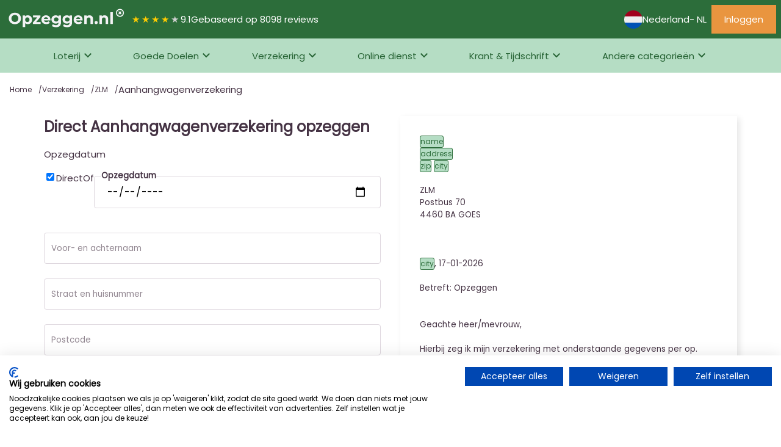

--- FILE ---
content_type: text/html; charset=utf-8
request_url: https://www.opzeggen.nl/opzeggen/verzekering/zlm/aanhangwagenverzekering
body_size: 49550
content:
<html lang='nl'>
<head>
<meta content='text/html; charset=UTF-8' http-equiv='Content-Type'>
<meta content='width=device-width,initial-scale=1' name='viewport'>
<meta content='IE=edge' http-equiv='X-UA-Compatible'>
<link href='/pwa/manifest_opzeggen-nl.json' rel='manifest'>
<meta content='#2c6d3a' name='theme-color'>
<meta content='black-translucent' name='apple-mobile-web-app-status-bar-style'>
<link href='/assets/favicon-48x48-26dea7605477fbba1af5921dbe1381c0dec5eab57e170cfd8cffbe6809aa8509.png' rel='icon' type='image/png'>
<link href='/assets/favicon-48x48-26dea7605477fbba1af5921dbe1381c0dec5eab57e170cfd8cffbe6809aa8509.png' rel='icon' sizes='48x48' type='image/png'>
<link href='/assets/favicon-192x192-28d3bd6025ac3cf3b438398960cca23a58132cbf12b70bfb00cc3adba30ff49c.png' rel='icon' sizes='192x192' type='image/png'>
<link href='/assets/favicon-512x512-ea98b0618383d10eb6913181ee70c2c69e973e0da52b73514bc28811a230879c.png' rel='icon' sizes='512x512' type='image/png'>
<link href='/assets/favicon-d8f1c18714130031e11832dc4b72e22716a958c457dea1ffcc7f2e902d77ad3d.ico' rel='shortcut icon'>
<link href='/assets/apple-touch-icon-d53069eb34da12e0b90fbf8b6ad697dbdd713eb6d689bb065247ffb2242485a9.png' rel='apple-touch-icon' sizes='180x180'>
<title>
ZLM

</title>
<meta content='width=device-width,initial-scale=1' name='viewport'>
<meta content='Snel en eenvoudig ZLM opzeggen? Ontdek nu de online opzegservice voor ZLM. Bespaar tijd en moeite!
' name='description'>
<meta content='ZLM
' property='og:title'>
<meta content='article' property='og:type'>
<meta content='/opzeggen/verzekering/zlm' property='og:url'>
<meta content='2026-01-17' property='article:published_time'>
<meta content='nl_NL' property='og:locale'>
<meta content='summary_large_image' property='twitter:card'>
<meta content='' property='twitter:site'>
<meta content='ZLM
' property='twitter:title'>
<meta content='/opzeggen/verzekering/zlm' property='twitter:url'>
<link href='https://www.opzeggen.nl/opzeggen/verzekering/zlm' rel='canonical'>
<meta name="csrf-param" content="authenticity_token" />
<meta name="csrf-token" content="Ld183-HrAI78lzPzGtJztRZAUY_gLeMUczVbcYw6tAiyWREPyRWq7qoId19gQNLLKTHoA8jta9ZVCYzaJWItPw" />


<link as='style' href='https://fonts.googleapis.com/css2?family=Material+Symbols+Outlined:opsz,wght,FILL,GRAD@20..48,100..700,0..1,-50..200&amp;display=swap' onload='this.onload=null;this.rel=&#39;stylesheet&#39;' rel='preload'>
<link rel="stylesheet" href="/assets/application-966575fc7bf96241b6778f758fc2fa9deeddd37644444632e00be265204ed691.css" data-turbo-track="reload" />
<script src="/assets/application-e39fd21c37ad8a43b6839cd159bdb6318d2cbf91758361b7feb6768948731a30.js" data-turbo-track="reload" type="module" defer="defer"></script>
<script data-name='gtm' data-type='application/javascript' type='application/javascript'>
<!-- / Google Tag Manager -->
(function(w,d,s,l,i){w[l]=w[l]||[];w[l].push({'gtm.start':
new Date().getTime(),event:'gtm.js'});var f=d.getElementsByTagName(s)[0],
j=d.createElement(s),dl=l!='dataLayer'?'&l='+l:'';j.async=true;j.src=
'//www.googletagmanager.com/gtm.js?id='+i+dl;f.parentNode.insertBefore(j,f);
})(window,document,'script','dataLayer', "GTM-M5DC5J");
<!-- / End Google Tag Manager -->
</script>

</head>
<body class='double-header'>
<header class='front-header' data-controller='header'>
<div class='row'>
<a class='logo' href='/opzeggen'>
<img alt="Het logo van Opzeggen.nl" width="200" height="35" src="/assets/logo_opzeggen-nl-b79fb092968e7e5d26ff207b2ecc6eb32974a444c75048c0abf39925ba981ef9.png" />
</a>
<div class='title'></div>
<div class='information'>
<div class='rating' style='background: linear-gradient(90deg, #fc0 9.19.19.19.19.19.19.19.19.19.1%, #d2d2d2 9.19.19.19.19.19.19.19.19.19.1%); -webkit-background-clip: text;'>
★★★★★
</div>
<div class='average'>9.1</div>
<span class='score-text'>
Gebaseerd op 8098 reviews
</span>
</div>
</div>
<div class='flex-grow'></div>
<ul class='tabs'>
<li class='menu-item'>
<div class='language-switch-extra' data-toggle-select>
<div class='toggler' data-current>
<img alt="Vlag icoon voor land nl" src="/assets/countries/nl-9a6412b74195965d38d9c42e46280bb14e6364145655451a3ca7575e5d4e843e.svg" />
<span class='language-name'>Nederland</span>
 - NL
</div>
<div class='language-toggler' data-select>
<div class='select country-select'>
<div class='text'>Landen</div>
<div class='content'>
<a class="active" href="/nl/nl"><div class='image-link'>
<img alt="Vlag icoon voor land nl" src="/assets/countries/nl-9a6412b74195965d38d9c42e46280bb14e6364145655451a3ca7575e5d4e843e.svg" />
Nederland
</div>
</a></div>
</div>
<div class='select language-select'>
<div class='text'>Taal</div>
<div class='content'>
<a class="active" href="/nl">Nederlands
</a><a class="" href="/en">Engels
</a></div>
</div>
</div>
</div>

</li>
</ul>
<div class='login-menu-item'>
<a class="button is--secondary not-rounded" href="/users/sign_in"><span class='hide-tablet material-symbols-outlined'>
login
</span>
<span class='hide-desktop'>Inloggen</span>
</a></div>
<div class='toggle-menu-item'>
<button class='button' data-action='click-&gt;header#showMenu' data-header-target='toggler'>
<span class='icon material-symbols-outlined'>
menu
</span>
</button>
</div>
</header>
<div class='front-menu' id='mainMenu'>
<nav>
<ul class='tabs'>
<li class='menu-item' data-controller='menu' data-menu-target='toggler'>
<a data-action="click-&gt;menu#showMenu" href="/opzeggen/loterij">Loterij
</a><div class='sub-menu' data-menu-target='menu'>
<div class='sub-menu-part'>
<h3 class='sub-menu-title'>Meest opgezegd</h3>
<ul>
<li>
<a class="most-cancelled-items" href="/opzeggen/loterij/vriendenloterij">VriendenLoterij
</a></li>
<li>
<a class="most-cancelled-items" href="/opzeggen/loterij/postcodeloterij">Nationale Postcode Loterij
</a></li>
<li>
<a class="most-cancelled-items" href="/opzeggen/loterij/lot-of-happiness">Lot of Happiness
</a></li>
<li>
<a class="most-cancelled-items" href="/opzeggen/loterij/nederlandse-loterij">Nederlandse Loterij
</a></li>
<li>
<a class="most-cancelled-items" href="/opzeggen/loterij/staatsloterij">Staatsloterij
</a></li>
</ul>
</div>
<div class='sub-menu-part'>
<h3 class='sub-menu-title'>Net opgezegd</h3>
<ul>
<li>
<a class="most-cancelled-items" href="/opzeggen/loterij/vriendenloterij">VriendenLoterij
</a></li>
<li>
<a class="most-cancelled-items" href="/opzeggen/loterij/postcodeloterij">Nationale Postcode Loterij
</a></li>
<li>
<a class="most-cancelled-items" href="/opzeggen/loterij/lot-of-happiness">Lot of Happiness
</a></li>
<li>
<a class="most-cancelled-items" href="/opzeggen/loterij/nederlandse-loterij">Nederlandse Loterij
</a></li>
<li>
<a class="most-cancelled-items" href="/opzeggen/loterij/staatsloterij">Staatsloterij
</a></li>
</ul>
</div>
<div class='sub-menu-part'>
<h3 class='sub-menu-title'>Loterij opzeggen</h3>
<a class="most-cancelled-items-link" href="/opzeggen/loterij">Meer van deze categorie
<span class='material-symbols-outlined'>
arrow_forward
</span>
</a></div>
</div>
</li>
<li class='menu-item' data-controller='menu' data-menu-target='toggler'>
<a data-action="click-&gt;menu#showMenu" href="/opzeggen/goede-doelen">Goede Doelen
</a><div class='sub-menu' data-menu-target='menu'>
<div class='sub-menu-part'>
<h3 class='sub-menu-title'>Meest opgezegd</h3>
<ul>
<li>
<a class="most-cancelled-items" href="/opzeggen/goede-doelen/oxfam-novib">Oxfam Novib
</a></li>
<li>
<a class="most-cancelled-items" href="/opzeggen/goede-doelen/kika">KIKA (Stichting Kinderen Kankervrij)
</a></li>
<li>
<a class="most-cancelled-items" href="/opzeggen/goede-doelen/cliniclowns-nederland">CliniClowns
</a></li>
<li>
<a class="most-cancelled-items" href="/opzeggen/goede-doelen/kwf-kankerbestrijding">KWF Kankerbestrijding
</a></li>
<li>
<a class="most-cancelled-items" href="/opzeggen/goede-doelen/cordaid">Cordaid
</a></li>
</ul>
</div>
<div class='sub-menu-part'>
<h3 class='sub-menu-title'>Net opgezegd</h3>
<ul>
<li>
<a class="most-cancelled-items" href="/opzeggen/goede-doelen/oxfam-novib">Oxfam Novib
</a></li>
<li>
<a class="most-cancelled-items" href="/opzeggen/goede-doelen/kika">KIKA (Stichting Kinderen Kankervrij)
</a></li>
<li>
<a class="most-cancelled-items" href="/opzeggen/goede-doelen/cliniclowns-nederland">CliniClowns
</a></li>
<li>
<a class="most-cancelled-items" href="/opzeggen/goede-doelen/kwf-kankerbestrijding">KWF Kankerbestrijding
</a></li>
<li>
<a class="most-cancelled-items" href="/opzeggen/goede-doelen/cordaid">Cordaid
</a></li>
</ul>
</div>
<div class='sub-menu-part'>
<h3 class='sub-menu-title'>Goede Doelen opzeggen</h3>
<a class="most-cancelled-items-link" href="/opzeggen/goede-doelen">Meer van deze categorie
<span class='material-symbols-outlined'>
arrow_forward
</span>
</a></div>
</div>
</li>
<li class='menu-item' data-controller='menu' data-menu-target='toggler'>
<a data-action="click-&gt;menu#showMenu" href="/opzeggen/verzekering">Verzekering
</a><div class='sub-menu' data-menu-target='menu'>
<div class='sub-menu-part'>
<h3 class='sub-menu-title'>Meest opgezegd</h3>
<ul>
<li>
<a class="most-cancelled-items" href="/opzeggen/verzekering/enra-verzekeringen">ENRA verzekeringen
</a></li>
<li>
<a class="most-cancelled-items" href="/opzeggen/verzekering/unigarant">Unigarant
</a></li>
<li>
<a class="most-cancelled-items" href="/opzeggen/verzekering/kingpolis">Kingpolis
</a></li>
<li>
<a class="most-cancelled-items" href="/opzeggen/verzekering/harmony-service-center">Harmony Service Center
</a></li>
<li>
<a class="most-cancelled-items" href="/opzeggen/verzekering/allianzdirect">Allianz Direct
</a></li>
</ul>
</div>
<div class='sub-menu-part'>
<h3 class='sub-menu-title'>Net opgezegd</h3>
<ul>
<li>
<a class="most-cancelled-items" href="/opzeggen/verzekering/enra-verzekeringen">ENRA verzekeringen
</a></li>
<li>
<a class="most-cancelled-items" href="/opzeggen/verzekering/unigarant">Unigarant
</a></li>
<li>
<a class="most-cancelled-items" href="/opzeggen/verzekering/kingpolis">Kingpolis
</a></li>
<li>
<a class="most-cancelled-items" href="/opzeggen/verzekering/harmony-service-center">Harmony Service Center
</a></li>
<li>
<a class="most-cancelled-items" href="/opzeggen/verzekering/allianzdirect">Allianz Direct
</a></li>
</ul>
</div>
<div class='sub-menu-part'>
<h3 class='sub-menu-title'>Verzekering opzeggen</h3>
<a class="most-cancelled-items-link" href="/opzeggen/verzekering">Meer van deze categorie
<span class='material-symbols-outlined'>
arrow_forward
</span>
</a></div>
</div>
</li>
<li class='menu-item' data-controller='menu' data-menu-target='toggler'>
<a data-action="click-&gt;menu#showMenu" href="/opzeggen/online-dienst">Online dienst
</a><div class='sub-menu' data-menu-target='menu'>
<div class='sub-menu-part'>
<h3 class='sub-menu-title'>Meest opgezegd</h3>
<ul>
<li>
<a class="most-cancelled-items" href="/opzeggen/online-dienst/viaplay">Viaplay
</a></li>
<li>
<a class="most-cancelled-items" href="/opzeggen/online-dienst/npo">NPO Plus
</a></li>
<li>
<a class="most-cancelled-items" href="/opzeggen/online-dienst/mcafee">McAfee
</a></li>
<li>
<a class="most-cancelled-items" href="/opzeggen/online-dienst/pc-nederland"> PC Nederland
</a></li>
<li>
<a class="most-cancelled-items" href="/opzeggen/online-dienst/netflix">Netflix Services Netherlands
</a></li>
</ul>
</div>
<div class='sub-menu-part'>
<h3 class='sub-menu-title'>Net opgezegd</h3>
<ul>
<li>
<a class="most-cancelled-items" href="/opzeggen/online-dienst/viaplay">Viaplay
</a></li>
<li>
<a class="most-cancelled-items" href="/opzeggen/online-dienst/npo">NPO Plus
</a></li>
<li>
<a class="most-cancelled-items" href="/opzeggen/online-dienst/mcafee">McAfee
</a></li>
<li>
<a class="most-cancelled-items" href="/opzeggen/online-dienst/pc-nederland"> PC Nederland
</a></li>
<li>
<a class="most-cancelled-items" href="/opzeggen/online-dienst/prime-video">Amazon Prime
</a></li>
</ul>
</div>
<div class='sub-menu-part'>
<h3 class='sub-menu-title'>Online dienst opzeggen</h3>
<a class="most-cancelled-items-link" href="/opzeggen/online-dienst">Meer van deze categorie
<span class='material-symbols-outlined'>
arrow_forward
</span>
</a></div>
</div>
</li>
<li class='menu-item' data-controller='menu' data-menu-target='toggler'>
<a data-action="click-&gt;menu#showMenu" href="/opzeggen/krant-en-tijdschrift">Krant &amp; Tijdschrift
</a><div class='sub-menu' data-menu-target='menu'>
<div class='sub-menu-part'>
<h3 class='sub-menu-title'>Meest opgezegd</h3>
<ul>
<li>
<a class="most-cancelled-items" href="/opzeggen/krant-en-tijdschrift/telegraaf">De Telegraaf
</a></li>
<li>
<a class="most-cancelled-items" href="/opzeggen/krant-en-tijdschrift/dpg-media">DPG Media
</a></li>
<li>
<a class="most-cancelled-items" href="/opzeggen/krant-en-tijdschrift/plus-magazine">Plus Magazine
</a></li>
<li>
<a class="most-cancelled-items" href="/opzeggen/krant-en-tijdschrift/libelle">Libelle
</a></li>
<li>
<a class="most-cancelled-items" href="/opzeggen/krant-en-tijdschrift/het-laatste-nieuws">HET Laatste Nieuws
</a></li>
</ul>
</div>
<div class='sub-menu-part'>
<h3 class='sub-menu-title'>Net opgezegd</h3>
<ul>
<li>
<a class="most-cancelled-items" href="/opzeggen/krant-en-tijdschrift/telegraaf">De Telegraaf
</a></li>
<li>
<a class="most-cancelled-items" href="/opzeggen/krant-en-tijdschrift/dpg-media">DPG Media
</a></li>
<li>
<a class="most-cancelled-items" href="/opzeggen/krant-en-tijdschrift/plus-magazine">Plus Magazine
</a></li>
<li>
<a class="most-cancelled-items" href="/opzeggen/krant-en-tijdschrift/libelle">Libelle
</a></li>
<li>
<a class="most-cancelled-items" href="/opzeggen/krant-en-tijdschrift/het-laatste-nieuws">HET Laatste Nieuws
</a></li>
</ul>
</div>
<div class='sub-menu-part'>
<h3 class='sub-menu-title'>Krant &amp; Tijdschrift opzeggen</h3>
<a class="most-cancelled-items-link" href="/opzeggen/krant-en-tijdschrift">Meer van deze categorie
<span class='material-symbols-outlined'>
arrow_forward
</span>
</a></div>
</div>
</li>
<li class='menu-item' data-controller='menu' data-menu-target='toggler'>
<a data-action='click-&gt;menu#showMenu' href='#'>
Andere categorieën
</a>
<ul class='sub-menu' data-menu-target='menu'>
<div class='sub-menu-part'>
<li>
<a href="/opzeggen/fitness">Fitness
</a></li>
<li>
<a href="/opzeggen/telefoon-internet-en-televisie">Telefoon, Internet &amp; Televisie
</a></li>
<li>
<a href="/opzeggen/politieke-partijen">Politieke Partijen
</a></li>
<li>
<a href="/opzeggen/overig">Overig
</a></li>
<li>
<a href="/opzeggen/energie">Energie
</a></li>
<li>
<a href="/opzeggen/omroep">Omroep
</a></li>
<li>
<a href="/opzeggen/betalen-en-lenen">Betalen &amp; lenen
</a></li>
</div>
</ul>
</li>
</ul>
</nav>
</div>

<main class='transparent'>
<div class='breadcrumbs'>
<a class="breadcrumb" href="/">Home
</a><a class="breadcrumb" href="/opzeggen/verzekering">Verzekering
</a><div class='breadcrumb'>
ZLM
</div>
<div class='breadcrumb'>
Aanhangwagenverzekering
</div>
</div>
<turbo-frame id="create_cancellation"><div data-controller='preview'>
<form class="cancellation-container-content" data-controller="canvas" data-preview-target="preview" data-canvas-target="form" novalidate="novalidate" enctype="multipart/form-data" action="/cancellations" accept-charset="UTF-8" method="post"><input type="hidden" name="authenticity_token" value="wjqIgJTyHQUqD6FeDXgJg8sS7hhY14MLvTGnY2V8_feQIWBLxXtRmrtcSfsmu7VZQxPbqgtLX1HC9_3HvJM48Q" autocomplete="off" /><div class='cancellation'>
<input autocomplete="off" type="hidden" name="cancellation[id]" id="cancellation_id" />
<input type="hidden" name="locale_id" id="locale_id" value="40" autocomplete="off" />
<input type="hidden" name="product_id" id="product_id" value="51702" autocomplete="off" />
<input type="hidden" name="path" id="path" value="/opzeggen/verzekering/zlm/aanhangwagenverzekering" autocomplete="off" />
<div class='container-header'>
<h1>Direct Aanhangwagenverzekering opzeggen</h1>
</div>
<input autocomplete="off" type="hidden" name="cancellation[cancellation_template_fields_attributes][0][id]" id="cancellation_cancellation_template_fields_attributes_0_id" />
<input autocomplete="off" type="hidden" value="Opzegdatum" name="cancellation[cancellation_template_fields_attributes][0][label]" id="cancellation_cancellation_template_fields_attributes_0_label" />
<input autocomplete="off" type="hidden" value="radio" name="cancellation[cancellation_template_fields_attributes][0][type]" id="cancellation_cancellation_template_fields_attributes_0_type" />
<input autocomplete="off" type="hidden" value="false" name="cancellation[cancellation_template_fields_attributes][0][required]" id="cancellation_cancellation_template_fields_attributes_0_required" />
<label>Opzegdatum</label>
<div class='asap-field'>
<div class="checkbox"><input name="cancellation[cancellation_template_fields_attributes][0][asap]" type="hidden" value="0" autocomplete="off" /><input checked_value="2026-01-17" label="Direct" placeholder="Opzegdatum" data-cancel-asap="1" type="checkbox" value="1" checked="checked" name="cancellation[cancellation_template_fields_attributes][0][asap]" id="cancellation_cancellation_template_fields_attributes_0_asap" /><label class="label" for="cancellation_cancellation_template_fields_attributes_0_asap">Direct</label></div>
Of
<div class='flex-grow'>
<div class="field" data-attribute-name="value"><input label="Opzegdatum" placeholder="Opzegdatum" type="date" data-letter="cancellation-date" data-placeholder="zo spoedig mogelijk / mogelijk meteen" data-cancel-asap-date="1" class="input" name="cancellation[cancellation_template_fields_attributes][0][value]" id="cancellation_cancellation_template_fields_attributes_0_value" /><label class="label" for="cancellation_cancellation_template_fields_attributes_0_value">Opzegdatum</label></div>
</div>
</div>
<input autocomplete="off" type="hidden" value="cancellation-date" name="cancellation[cancellation_template_fields_attributes][0][key]" id="cancellation_cancellation_template_fields_attributes_0_key" />
<input autocomplete="off" type="hidden" name="cancellation[cancellation_template_fields_attributes][1][id]" id="cancellation_cancellation_template_fields_attributes_1_id" />
<input autocomplete="off" type="hidden" value="Voor- en achternaam" name="cancellation[cancellation_template_fields_attributes][1][label]" id="cancellation_cancellation_template_fields_attributes_1_label" />
<input autocomplete="off" type="hidden" value="text" name="cancellation[cancellation_template_fields_attributes][1][type]" id="cancellation_cancellation_template_fields_attributes_1_type" />
<input autocomplete="off" type="hidden" value="true" name="cancellation[cancellation_template_fields_attributes][1][required]" id="cancellation_cancellation_template_fields_attributes_1_required" />
<div class="field" data-attribute-name="value"><input label="Voor- en achternaam" placeholder="Voor- en achternaam" type="text" data-letter="name" data-placeholder="Voor- en achternaam" class="input" name="cancellation[cancellation_template_fields_attributes][1][value]" id="cancellation_cancellation_template_fields_attributes_1_value" /><label class="label" for="cancellation_cancellation_template_fields_attributes_1_value">Voor- en achternaam</label></div>
<input autocomplete="off" type="hidden" value="name" name="cancellation[cancellation_template_fields_attributes][1][key]" id="cancellation_cancellation_template_fields_attributes_1_key" />
<input autocomplete="off" type="hidden" value="Voor- en achternaam" name="cancellation[cancellation_template_fields_attributes][1][label]" id="cancellation_cancellation_template_fields_attributes_1_label" />
<input autocomplete="off" type="hidden" value="text" name="cancellation[cancellation_template_fields_attributes][1][type]" id="cancellation_cancellation_template_fields_attributes_1_type" />
<input autocomplete="off" type="hidden" name="cancellation[cancellation_template_fields_attributes][2][id]" id="cancellation_cancellation_template_fields_attributes_2_id" />
<input autocomplete="off" type="hidden" value="Straat en huisnummer" name="cancellation[cancellation_template_fields_attributes][2][label]" id="cancellation_cancellation_template_fields_attributes_2_label" />
<input autocomplete="off" type="hidden" value="text" name="cancellation[cancellation_template_fields_attributes][2][type]" id="cancellation_cancellation_template_fields_attributes_2_type" />
<input autocomplete="off" type="hidden" value="true" name="cancellation[cancellation_template_fields_attributes][2][required]" id="cancellation_cancellation_template_fields_attributes_2_required" />
<div class="field" data-attribute-name="value"><input label="Straat en huisnummer" placeholder="Straat en huisnummer" type="text" data-letter="address" data-placeholder="Straat en huisnummer" class="input" name="cancellation[cancellation_template_fields_attributes][2][value]" id="cancellation_cancellation_template_fields_attributes_2_value" /><label class="label" for="cancellation_cancellation_template_fields_attributes_2_value">Straat en huisnummer</label></div>
<input autocomplete="off" type="hidden" value="address" name="cancellation[cancellation_template_fields_attributes][2][key]" id="cancellation_cancellation_template_fields_attributes_2_key" />
<input autocomplete="off" type="hidden" value="Straat en huisnummer" name="cancellation[cancellation_template_fields_attributes][2][label]" id="cancellation_cancellation_template_fields_attributes_2_label" />
<input autocomplete="off" type="hidden" value="text" name="cancellation[cancellation_template_fields_attributes][2][type]" id="cancellation_cancellation_template_fields_attributes_2_type" />
<input autocomplete="off" type="hidden" name="cancellation[cancellation_template_fields_attributes][3][id]" id="cancellation_cancellation_template_fields_attributes_3_id" />
<input autocomplete="off" type="hidden" value="Postcode" name="cancellation[cancellation_template_fields_attributes][3][label]" id="cancellation_cancellation_template_fields_attributes_3_label" />
<input autocomplete="off" type="hidden" value="text" name="cancellation[cancellation_template_fields_attributes][3][type]" id="cancellation_cancellation_template_fields_attributes_3_type" />
<input autocomplete="off" type="hidden" value="true" name="cancellation[cancellation_template_fields_attributes][3][required]" id="cancellation_cancellation_template_fields_attributes_3_required" />
<div class="field" data-attribute-name="value"><input label="Postcode" placeholder="Postcode" type="text" data-letter="zip" data-placeholder="Postcode" class="input" name="cancellation[cancellation_template_fields_attributes][3][value]" id="cancellation_cancellation_template_fields_attributes_3_value" /><label class="label" for="cancellation_cancellation_template_fields_attributes_3_value">Postcode</label></div>
<input autocomplete="off" type="hidden" value="zip" name="cancellation[cancellation_template_fields_attributes][3][key]" id="cancellation_cancellation_template_fields_attributes_3_key" />
<input autocomplete="off" type="hidden" value="Postcode" name="cancellation[cancellation_template_fields_attributes][3][label]" id="cancellation_cancellation_template_fields_attributes_3_label" />
<input autocomplete="off" type="hidden" value="text" name="cancellation[cancellation_template_fields_attributes][3][type]" id="cancellation_cancellation_template_fields_attributes_3_type" />
<input autocomplete="off" type="hidden" name="cancellation[cancellation_template_fields_attributes][4][id]" id="cancellation_cancellation_template_fields_attributes_4_id" />
<input autocomplete="off" type="hidden" value="Woonplaats" name="cancellation[cancellation_template_fields_attributes][4][label]" id="cancellation_cancellation_template_fields_attributes_4_label" />
<input autocomplete="off" type="hidden" value="text" name="cancellation[cancellation_template_fields_attributes][4][type]" id="cancellation_cancellation_template_fields_attributes_4_type" />
<input autocomplete="off" type="hidden" value="true" name="cancellation[cancellation_template_fields_attributes][4][required]" id="cancellation_cancellation_template_fields_attributes_4_required" />
<div class="field" data-attribute-name="value"><input label="Woonplaats" placeholder="Woonplaats" type="text" data-letter="city" data-placeholder="Woonplaats" class="input" name="cancellation[cancellation_template_fields_attributes][4][value]" id="cancellation_cancellation_template_fields_attributes_4_value" /><label class="label" for="cancellation_cancellation_template_fields_attributes_4_value">Woonplaats</label></div>
<input autocomplete="off" type="hidden" value="city" name="cancellation[cancellation_template_fields_attributes][4][key]" id="cancellation_cancellation_template_fields_attributes_4_key" />
<input autocomplete="off" type="hidden" value="Woonplaats" name="cancellation[cancellation_template_fields_attributes][4][label]" id="cancellation_cancellation_template_fields_attributes_4_label" />
<input autocomplete="off" type="hidden" value="text" name="cancellation[cancellation_template_fields_attributes][4][type]" id="cancellation_cancellation_template_fields_attributes_4_type" />
<input autocomplete="off" type="hidden" name="cancellation[cancellation_template_fields_attributes][5][id]" id="cancellation_cancellation_template_fields_attributes_5_id" />
<input autocomplete="off" type="hidden" value="Geboortedatum" name="cancellation[cancellation_template_fields_attributes][5][label]" id="cancellation_cancellation_template_fields_attributes_5_label" />
<input autocomplete="off" type="hidden" value="text" name="cancellation[cancellation_template_fields_attributes][5][type]" id="cancellation_cancellation_template_fields_attributes_5_type" />
<input autocomplete="off" type="hidden" value="false" name="cancellation[cancellation_template_fields_attributes][5][required]" id="cancellation_cancellation_template_fields_attributes_5_required" />
<div class="field" data-attribute-name="value"><input label="Geboortedatum" placeholder="Geboortedatum" type="text" data-letter="birthdate" data-placeholder="Geboortedatum" class="input" name="cancellation[cancellation_template_fields_attributes][5][value]" id="cancellation_cancellation_template_fields_attributes_5_value" /><label class="label" for="cancellation_cancellation_template_fields_attributes_5_value">Geboortedatum</label></div>
<input autocomplete="off" type="hidden" value="birthdate" name="cancellation[cancellation_template_fields_attributes][5][key]" id="cancellation_cancellation_template_fields_attributes_5_key" />
<input autocomplete="off" type="hidden" value="Geboortedatum" name="cancellation[cancellation_template_fields_attributes][5][label]" id="cancellation_cancellation_template_fields_attributes_5_label" />
<input autocomplete="off" type="hidden" value="text" name="cancellation[cancellation_template_fields_attributes][5][type]" id="cancellation_cancellation_template_fields_attributes_5_type" />
<input autocomplete="off" type="hidden" name="cancellation[cancellation_template_fields_attributes][6][id]" id="cancellation_cancellation_template_fields_attributes_6_id" />
<input autocomplete="off" type="hidden" value="E-mailadres" name="cancellation[cancellation_template_fields_attributes][6][label]" id="cancellation_cancellation_template_fields_attributes_6_label" />
<input autocomplete="off" type="hidden" value="text" name="cancellation[cancellation_template_fields_attributes][6][type]" id="cancellation_cancellation_template_fields_attributes_6_type" />
<input autocomplete="off" type="hidden" value="true" name="cancellation[cancellation_template_fields_attributes][6][required]" id="cancellation_cancellation_template_fields_attributes_6_required" />
<div class="field" data-attribute-name="value"><input label="E-mailadres" placeholder="E-mailadres" type="text" data-placeholder="E-mailadres" data-letter="email" class="input" name="cancellation[cancellation_template_fields_attributes][6][value]" id="cancellation_cancellation_template_fields_attributes_6_value" /><label class="label" for="cancellation_cancellation_template_fields_attributes_6_value">E-mailadres</label></div>
<input autocomplete="off" type="hidden" value="email" name="cancellation[cancellation_template_fields_attributes][6][key]" id="cancellation_cancellation_template_fields_attributes_6_key" />
<input autocomplete="off" type="hidden" value="E-mailadres" name="cancellation[cancellation_template_fields_attributes][6][label]" id="cancellation_cancellation_template_fields_attributes_6_label" />
<input autocomplete="off" type="hidden" value="text" name="cancellation[cancellation_template_fields_attributes][6][type]" id="cancellation_cancellation_template_fields_attributes_6_type" />
<input autocomplete="off" type="hidden" name="cancellation[cancellation_template_fields_attributes][7][id]" id="cancellation_cancellation_template_fields_attributes_7_id" />
<input autocomplete="off" type="hidden" value="Telefoonnummer" name="cancellation[cancellation_template_fields_attributes][7][label]" id="cancellation_cancellation_template_fields_attributes_7_label" />
<input autocomplete="off" type="hidden" value="text" name="cancellation[cancellation_template_fields_attributes][7][type]" id="cancellation_cancellation_template_fields_attributes_7_type" />
<input autocomplete="off" type="hidden" value="false" name="cancellation[cancellation_template_fields_attributes][7][required]" id="cancellation_cancellation_template_fields_attributes_7_required" />
<div class="field" data-attribute-name="value"><input label="Telefoonnummer" placeholder="Telefoonnummer" type="text" data-letter="phone-number" data-placeholder="Telefoonnummer" class="input" name="cancellation[cancellation_template_fields_attributes][7][value]" id="cancellation_cancellation_template_fields_attributes_7_value" /><label class="label" for="cancellation_cancellation_template_fields_attributes_7_value">Telefoonnummer</label></div>
<input autocomplete="off" type="hidden" value="phone-number" name="cancellation[cancellation_template_fields_attributes][7][key]" id="cancellation_cancellation_template_fields_attributes_7_key" />
<input autocomplete="off" type="hidden" value="Telefoonnummer" name="cancellation[cancellation_template_fields_attributes][7][label]" id="cancellation_cancellation_template_fields_attributes_7_label" />
<input autocomplete="off" type="hidden" value="text" name="cancellation[cancellation_template_fields_attributes][7][type]" id="cancellation_cancellation_template_fields_attributes_7_type" />
<input autocomplete="off" type="hidden" name="cancellation[cancellation_template_fields_attributes][8][id]" id="cancellation_cancellation_template_fields_attributes_8_id" />
<input autocomplete="off" type="hidden" value="Polisnummer" name="cancellation[cancellation_template_fields_attributes][8][label]" id="cancellation_cancellation_template_fields_attributes_8_label" />
<input autocomplete="off" type="hidden" value="text" name="cancellation[cancellation_template_fields_attributes][8][type]" id="cancellation_cancellation_template_fields_attributes_8_type" />
<input autocomplete="off" type="hidden" value="true" name="cancellation[cancellation_template_fields_attributes][8][required]" id="cancellation_cancellation_template_fields_attributes_8_required" />
<div class="field" data-attribute-name="value"><input label="Polisnummer" placeholder="Polisnummer" type="text" data-letter="subscription-number" data-placeholder="Polisnummer" class="input" name="cancellation[cancellation_template_fields_attributes][8][value]" id="cancellation_cancellation_template_fields_attributes_8_value" /><label class="label" for="cancellation_cancellation_template_fields_attributes_8_value">Polisnummer</label></div>
<input autocomplete="off" type="hidden" value="subscription-number" name="cancellation[cancellation_template_fields_attributes][8][key]" id="cancellation_cancellation_template_fields_attributes_8_key" />
<input autocomplete="off" type="hidden" value="Polisnummer" name="cancellation[cancellation_template_fields_attributes][8][label]" id="cancellation_cancellation_template_fields_attributes_8_label" />
<input autocomplete="off" type="hidden" value="text" name="cancellation[cancellation_template_fields_attributes][8][type]" id="cancellation_cancellation_template_fields_attributes_8_type" />
<div class="checkbox"><input name="cancellation[confirm_terms]" type="hidden" value="0" autocomplete="off" /><input label="Ik ga akkoord met de <a href=&quot;/rails/active_storage/blobs/proxy/eyJfcmFpbHMiOnsiZGF0YSI6ODIwNTU3LCJwdXIiOiJibG9iX2lkIn19--dbcb78bdf6ec27daa2aaf6f9a50f9bf8a5eef7b4/terms_nl.pdf?disposition=attachment&quot;>gebruiksvoorwaarden</a> en <a href=&quot;/rails/active_storage/blobs/proxy/eyJfcmFpbHMiOnsiZGF0YSI6ODIwNTU4LCJwdXIiOiJibG9iX2lkIn19--c43eeb330bc7b62cc54ee73605d8ff3bd46012df/privacy_nl.pdf?disposition=attachment&quot;>privacyvoorwaarden</a>" type="checkbox" value="1" name="cancellation[confirm_terms]" id="cancellation_confirm_terms" /><label class="label" for="cancellation_confirm_terms">Ik ga akkoord met de <a href="/rails/active_storage/blobs/proxy/eyJfcmFpbHMiOnsiZGF0YSI6ODIwNTU3LCJwdXIiOiJibG9iX2lkIn19--dbcb78bdf6ec27daa2aaf6f9a50f9bf8a5eef7b4/terms_nl.pdf?disposition=attachment">gebruiksvoorwaarden</a> en <a href="/rails/active_storage/blobs/proxy/eyJfcmFpbHMiOnsiZGF0YSI6ODIwNTU4LCJwdXIiOiJibG9iX2lkIn19--c43eeb330bc7b62cc54ee73605d8ff3bd46012df/privacy_nl.pdf?disposition=attachment">privacyvoorwaarden</a></label></div>
<div class='front-form-field banks-wrapper'>
<div class='sub-field-set'>
<label>
<span>
<span class='is--hidden'>
<input value="b8d45ef4-6f8c-4d53-b1dd-9bbb4a105792" type="radio" checked="checked" name="cancellation[provider_external_id]" id="cancellation_provider_external_id_b8d45ef4-6f8c-4d53-b1dd-9bbb4a105792" />
</span>
<b>€ 6,95</b>
</span>
</label>
<div>
Direct Verzonden – Juridisch Rechtsgeldig – Bevestiging binnen Minuten – 100% Opzeggarantie
</div>
</div>
</div>
<div data-preview-target='payments'>
<div class='front-form-field banks-wrapper'>
<div class='sub-field-set' data-show-desktop='1'>
<label>
<span>
<input value="115" data-payment-method="ideal" type="radio" name="cancellation[payment_method_external_id]" id="cancellation_payment_method_external_id_115" />
Ideal
</span>
<img height="30" width="30" alt="Afbeelding voor betaalmethode Ideal" src="https://www.opzeggen.nl/rails/active_storage/blobs/proxy/eyJfcmFpbHMiOnsiZGF0YSI6ODcwMDgsInB1ciI6ImJsb2JfaWQifX0=--c777d9ab6b99c9f7e76de44e87796ad181480734/ideal.svg" />
</label>
</div>
<div class='sub-field-set' data-show-desktop='1'>
<label>
<span>
<input value="117" data-payment-method="creditcard" type="radio" name="cancellation[payment_method_external_id]" id="cancellation_payment_method_external_id_117" />
Creditcard
</span>
<img height="30" width="30" alt="Afbeelding voor betaalmethode Creditcard" src="https://www.opzeggen.nl/rails/active_storage/blobs/proxy/eyJfcmFpbHMiOnsiZGF0YSI6ODcwMTAsInB1ciI6ImJsb2JfaWQifX0=--944ee58a493bf9e22c833c753d77bd2e768be43e/all-cards.svg" />
</label>
</div>
<div class='sub-field-set' data-show-desktop='1'>
<label>
<span>
<input value="119" data-payment-method="paypal" type="radio" name="cancellation[payment_method_external_id]" id="cancellation_payment_method_external_id_119" />
PayPal
</span>
<img height="30" width="30" alt="Afbeelding voor betaalmethode PayPal" src="https://www.opzeggen.nl/rails/active_storage/blobs/proxy/eyJfcmFpbHMiOnsiZGF0YSI6ODcwMTIsInB1ciI6ImJsb2JfaWQifX0=--70b7197679cff30f9e0193d8901c11850ad76560/paypal.svg" />
</label>
</div>
<div class='sub-field-set' data-show-desktop='0'>
<label>
<span>
<input value="210" data-payment-method="applepay" type="radio" name="cancellation[payment_method_external_id]" id="cancellation_payment_method_external_id_210" />
Apple Pay
</span>
<img height="30" width="30" alt="Afbeelding voor betaalmethode Apple Pay" src="https://www.opzeggen.nl/rails/active_storage/blobs/proxy/eyJfcmFpbHMiOnsiZGF0YSI6ODcxMDcsInB1ciI6ImJsb2JfaWQifX0=--2e1df26c2563c298aa90f065420d824b1438d843/apple-pay.svg" />
</label>
</div>
</div>
</div>
<div class='voucher'>
<div class='voucher-fields'>
<div class="field" data-attribute-name="voucher_code"><input data-preview-target="voucher" data-url="/cancellations/check_voucher_code?product_id=51702" data-cancellation-id="-1" placeholder="Voucher code" class="input" type="text" name="cancellation[voucher_code]" id="cancellation_voucher_code" /><label class="label" for="cancellation_voucher_code">Voucher code</label></div>
<button class='button' data-action='click-&gt;preview#checkVoucher'>
Controleren
</button>
</div>
<div class='field field_with_errors'></div>
</div>
<div class='actions'>
<button class='button is--primary' data-action='click-&gt;canvas#onSave' type='submit'>
Betalen en verzenden
</button>
</div>
</div>
<div class='preview'>
<div class='letter-preview'>
<span data-name='name' class='marker'>name</span><br/><span data-name='address' class='marker'>address</span><br/><span data-name='zip' class='marker'>zip</span> <span data-name='city' class='marker'>city</span><br/><br/><span class='filled'>ZLM<br/>Postbus 70</br>4460 BA GOES</br></span><br/><br/><br/><span data-name='city' class='marker'>city</span>, <span class='filled'>17-01-2026</span><br/><br/>Betreft: Opzeggen <span data-name='product_name' data-type='ifelse' data-if='|product_name| ' data-else='verzekering'></span> <span data-name='cancellation-date' data-type='if' data-if='per |cancellation-date|'></span><br/><br/><br/>Geachte heer/mevrouw,<br/><br/>Hierbij zeg ik mijn verzekering met onderstaande gegevens per <span data-name='cancellation-date' data-type='ifelse' data-if='|cancellation-date|' data-else='eerstvolgende vervaldatum na dagtekening'></span> op.<br/><br/>Polisnummer: <span data-name='subscription-number' class='marker'>subscription-number</span><br/>Naam: <span data-name='name' class='marker'>name</span><br/>Adres: <span data-name='address' class='marker'>address</span><br/>Postcode + plaats: <span data-name='zip' class='marker'>zip</span> <span data-name='city' class='marker'>city</span><br/>Geboortedatum: <span data-name='birthdate' class='marker'>birthdate</span><br/>Telefoonnummer: <span data-name='phone-number' class='marker'>phone-number</span><br/>E-mailadres: <span data-name='email' class='marker'>email</span><br/><br/>Graag zie ik de bevestiging van deze opzegging per e-mail tegemoet.<br/><br/>Met vriendelijke groet,<br/><br/><div class='canvas-wrapper'><canvas data-canvas-target='canvas'></canvas><span class='signature-name'></span></div><span data-name='name' class='marker'>name</span>
<a class='edit-existing' data-action='click-&gt;canvas#clearCanvas' data-canvas-target='clearSignature' href='javascript:void(0)'>
<div class='material-symbols-outlined'>
edit
</div>
Handtekening aanpassen
</a>
<div class='front-form-field is--hidden'>
<div class="field" data-attribute-name="signature" data-file-input="1"><label class="file_input"><label class="label" for="cancellation_signature">Upload jouw handtekening</label><div><div class="file-placeholder">Bestand uploaden</div><div class="material-symbols-outlined">upload</div><input data-canvas-target="fileInput" class="input" type="file" name="cancellation[signature]" id="cancellation_signature" /></div></label></div>
</div>
</div>
</div>
</form></div>
</turbo-frame>
<div class='main-body-container'>
<div class='page-sections'>
<div class='page-section 0' data-section='150080'>
<div class='text'>
<p>Heb je een bevestiging van je opzegging ontvangen, maar wordt er nog steeds geld van je rekening geïncasseerd? Dit kun je altijd binnen 56 dagen door je bank laten terugstorten.</p>

</div>
</div>
<div class='page-section 1' data-section='150336'>
<div class='text'>
<p>Wanneer het erg lang duurt voordat je een bevestiging ontvangt van ZLM, dan kun je de automatische incasso door je bank laten blokkeren. De betalingsverplichting blijft echter bestaan tot je (schriftelijk) hebt opgezegd en hier een bevestiging van hebt ontvangen.</p>

</div>
</div>
<div class='page-section 2' data-section='150341'>
<div class='text'>
<p>Wil je een verzekering van <strong>ZLM opzeggen</strong>? Vul de gevraagde gegevens in en de brief wordt automatisch aangepast. Download de brief, onderteken deze en verstuur de brief naar het opgegeven adres. Je ontvangt een bevestiging van ZLM per wanneer jouw verzekering en de eventuele automatische incasso wordt stopgezet.</p>

</div>
</div>
<div class='page-section 3' data-section='158304'>
<div class='text'>
<p>Neem je meerdere verzekeringen af van ZLM, hou er dan rekening mee dat het opzeggen van je verzekering ten koste kan gaan van je korting op andere verzekeringen.</p>

</div>
</div>
</div>

</div>
<div class='bottom-container'>
<div class='slider-container'>
<div class='title-banner'>
<h2>3.584.635 opzeggingen verwerkt</h2>
<p>Wij houden van onze klanten en onze klanten houden van ons</p>
</div>
<div class='slider-wrapper'>
<div class='slider' data-interval='2000'>
<div class='slider__slide'>
<div class='scores'>
<div class='rating' style='background: linear-gradient(90deg, #fc0 100.0%, #d2d2d2 100.0%); -webkit-background-clip: text;'>
★★★★★
</div>
<div class='score'>10</div>
</div>
<div class='text'>
top 
</div>
<div class='footer'>
<div>
<b>Irene Jeurink</b>
</div>
<div>2026-01-16</div>
</div>
</div>
<div class='slider__slide'>
<div class='scores'>
<div class='rating' style='background: linear-gradient(90deg, #fc0 100.0%, #d2d2d2 100.0%); -webkit-background-clip: text;'>
★★★★★
</div>
<div class='score'>10</div>
</div>
<div class='text'>
Zeer goed
</div>
<div class='footer'>
<div>
<b>Nanda </b>
</div>
<div>2026-01-16</div>
</div>
</div>
<div class='slider__slide'>
<div class='scores'>
<div class='rating' style='background: linear-gradient(90deg, #fc0 100.0%, #d2d2d2 100.0%); -webkit-background-clip: text;'>
★★★★★
</div>
<div class='score'>10</div>
</div>
<div class='text'>
Zeer goed.
</div>
<div class='footer'>
<div>
<b>Richard</b>
</div>
<div>2026-01-16</div>
</div>
</div>
<div class='slider__slide'>
<div class='scores'>
<div class='rating' style='background: linear-gradient(90deg, #fc0 100.0%, #d2d2d2 100.0%); -webkit-background-clip: text;'>
★★★★★
</div>
<div class='score'>10</div>
</div>
<div class='text'>
super
</div>
<div class='footer'>
<div>
<b>RALPH Gulpen</b>
</div>
<div>2026-01-13</div>
</div>
</div>
<div class='slider__slide'>
<div class='scores'>
<div class='rating' style='background: linear-gradient(90deg, #fc0 90.0%, #d2d2d2 90.0%); -webkit-background-clip: text;'>
★★★★★
</div>
<div class='score'>9</div>
</div>
<div class='text'>
Goede service 
</div>
<div class='footer'>
<div>
<b>Nico </b>
</div>
<div>2026-01-13</div>
</div>
</div>
<div class='slider__slide'>
<div class='scores'>
<div class='rating' style='background: linear-gradient(90deg, #fc0 100.0%, #d2d2d2 100.0%); -webkit-background-clip: text;'>
★★★★★
</div>
<div class='score'>10</div>
</div>
<div class='text'>
Top
</div>
<div class='footer'>
<div>
<b>Albert laar</b>
</div>
<div>2026-01-10</div>
</div>
</div>
<div class='slider__slide'>
<div class='scores'>
<div class='rating' style='background: linear-gradient(90deg, #fc0 80.0%, #d2d2d2 80.0%); -webkit-background-clip: text;'>
★★★★★
</div>
<div class='score'>8</div>
</div>
<div class='text'>
opzeggen gebeurd zoals gevraagd
</div>
<div class='footer'>
<div>
<b>Anna</b>
</div>
<div>2026-01-10</div>
</div>
</div>
<div class='slider__slide'>
<div class='scores'>
<div class='rating' style='background: linear-gradient(90deg, #fc0 100.0%, #d2d2d2 100.0%); -webkit-background-clip: text;'>
★★★★★
</div>
<div class='score'>10</div>
</div>
<div class='text'>
Goed
</div>
<div class='footer'>
<div>
<b>Marilyn</b>
</div>
<div>2026-01-10</div>
</div>
</div>
<div class='slider__slide'>
<div class='scores'>
<div class='rating' style='background: linear-gradient(90deg, #fc0 90.0%, #d2d2d2 90.0%); -webkit-background-clip: text;'>
★★★★★
</div>
<div class='score'>9</div>
</div>
<div class='text'>
Fantastisch 
</div>
<div class='footer'>
<div>
<b>Sjaan Schuijff</b>
</div>
<div>2026-01-07</div>
</div>
</div>
<div class='slider__slide'>
<div class='scores'>
<div class='rating' style='background: linear-gradient(90deg, #fc0 100.0%, #d2d2d2 100.0%); -webkit-background-clip: text;'>
★★★★★
</div>
<div class='score'>10</div>
</div>
<div class='text'>
Vlotte afhandeling
</div>
<div class='footer'>
<div>
<b>Willem</b>
</div>
<div>2026-01-07</div>
</div>
</div>
<div class='slider__slide'>
<div class='scores'>
<div class='rating' style='background: linear-gradient(90deg, #fc0 90.0%, #d2d2d2 90.0%); -webkit-background-clip: text;'>
★★★★★
</div>
<div class='score'>9</div>
</div>
<div class='text'>
Goed
</div>
<div class='footer'>
<div>
<b>Cees</b>
</div>
<div>2026-01-07</div>
</div>
</div>
<div class='slider__slide'>
<div class='scores'>
<div class='rating' style='background: linear-gradient(90deg, #fc0 90.0%, #d2d2d2 90.0%); -webkit-background-clip: text;'>
★★★★★
</div>
<div class='score'>9</div>
</div>
<div class='text'>
geheel conform belofte correct afgewikkeld
</div>
<div class='footer'>
<div>
<b>Thieu</b>
</div>
<div>2026-01-03</div>
</div>
</div>
<div class='slider__slide'>
<div class='scores'>
<div class='rating' style='background: linear-gradient(90deg, #fc0 60.0%, #d2d2d2 60.0%); -webkit-background-clip: text;'>
★★★★★
</div>
<div class='score'>6</div>
</div>
<div class='text'>
De opzegging was geen probleem 
</div>
<div class='footer'>
<div>
<b>W H ten Voorde </b>
</div>
<div>2025-12-29</div>
</div>
</div>
<div class='slider__slide'>
<div class='scores'>
<div class='rating' style='background: linear-gradient(90deg, #fc0 90.0%, #d2d2d2 90.0%); -webkit-background-clip: text;'>
★★★★★
</div>
<div class='score'>9</div>
</div>
<div class='text'>
Werkwijze als afgesproken
</div>
<div class='footer'>
<div>
<b>J Bouman</b>
</div>
<div>2025-12-23</div>
</div>
</div>
<div class='slider__slide'>
<div class='scores'>
<div class='rating' style='background: linear-gradient(90deg, #fc0 90.0%, #d2d2d2 90.0%); -webkit-background-clip: text;'>
★★★★★
</div>
<div class='score'>9</div>
</div>
<div class='text'>
Uitstekend 
</div>
<div class='footer'>
<div>
<b>Lambert</b>
</div>
<div>2025-12-15</div>
</div>
</div>
<div class='slider__slide'>
<div class='scores'>
<div class='rating' style='background: linear-gradient(90deg, #fc0 100.0%, #d2d2d2 100.0%); -webkit-background-clip: text;'>
★★★★★
</div>
<div class='score'>10</div>
</div>
<div class='text'>
Goede service 
</div>
<div class='footer'>
<div>
<b>Suzan Jansen</b>
</div>
<div>2025-12-15</div>
</div>
</div>
<div class='slider__slide'>
<div class='scores'>
<div class='rating' style='background: linear-gradient(90deg, #fc0 90.0%, #d2d2d2 90.0%); -webkit-background-clip: text;'>
★★★★★
</div>
<div class='score'>9</div>
</div>
<div class='text'>
Eenvoudig 
</div>
<div class='footer'>
<div>
<b>Wim</b>
</div>
<div>2025-12-13</div>
</div>
</div>
<div class='slider__slide'>
<div class='scores'>
<div class='rating' style='background: linear-gradient(90deg, #fc0 50.0%, #d2d2d2 50.0%); -webkit-background-clip: text;'>
★★★★★
</div>
<div class='score'>5</div>
</div>
<div class='text'>
Duurde te lang
</div>
<div class='footer'>
<div>
<b>Jolanda</b>
</div>
<div>2025-12-11</div>
</div>
</div>
<div class='slider__slide'>
<div class='scores'>
<div class='rating' style='background: linear-gradient(90deg, #fc0 100.0%, #d2d2d2 100.0%); -webkit-background-clip: text;'>
★★★★★
</div>
<div class='score'>10</div>
</div>
<div class='text'>
simpel en klaar
</div>
<div class='footer'>
<div>
<b>hans</b>
</div>
<div>2025-12-09</div>
</div>
</div>
<div class='slider__slide'>
<div class='scores'>
<div class='rating' style='background: linear-gradient(90deg, #fc0 100.0%, #d2d2d2 100.0%); -webkit-background-clip: text;'>
★★★★★
</div>
<div class='score'>10</div>
</div>
<div class='text'>
In een woord Prima
</div>
<div class='footer'>
<div>
<b>CCJ</b>
</div>
<div>2025-12-09</div>
</div>
</div>
</div>
</div>
</div>

</div>

<footer>
<div class='content'>
<div class='left'>
<div class='tree'>
<div class='h2'><p>Categorieën</p>
</div>
<ul>
<li>
<a href="/opzeggen/loterij">Loterij
</a></li>
<li>
<a href="/opzeggen/goede-doelen">Goede doelen
</a></li>
<li>
<a href="/opzeggen/verzekering">Verzekering
</a></li>
<li>
<a href="/opzeggen/fitness">Fitness
</a></li>
<li>
<a href="/opzeggen/krant-en-tijdschrift">Krant &amp; tijdschrift
</a></li>
</ul>
</div>
<div class='tree'>
<div class='h2'><p>Opzeggen.nl</p>
</div>
<ul>
<li>
<a href="/opzeggen/kennisbank">Kennisbank
</a></li>
<li>
<a href="/opzeggen/FAQ">FAQ
</a></li>
<li>
<a href="/opzeggen/beoordelingen">Beoordelingen
</a></li>
</ul>
</div>
</div>
<div class='right'>
<div class='h2'>Meteen opzeggen</div>
<div class='front-search'>
<input data-locale='1' type='hidden' value='40'>
<input data-topic='1' type='hidden' value='49'>
<input data-organization='1' type='hidden' value='65883'>
<input data-category_id='1' type='hidden' value='520'>
<div class='search-input'>
<input data-search data-url='/organizations/search' name='search' placeholder='Welke organisatie zoek je?' type='search' value=''>
<div class='search-data' data-search-data='1'></div>
</div>
<button class='search-now' data-search-now='1'>
Zoeken..
</button>
</div>
<p class='search-link'>
<span class='material-symbols-outlined'>
group
</span>
1418 opzeggingen afgelopen 30 dagen - 3.584.251 opzeggingen in totaal
</p>

</div>
</div>
<div class='legal'>
<div class='legal-link'>
<a href="/opzeggen/Gebruiksvoorwaarden">GreenOnline BV Gebruiksvoorwaarden
</a></div>
</div>
</footer>

</main>
</body>
</html>


--- FILE ---
content_type: image/svg+xml
request_url: https://www.opzeggen.nl/rails/active_storage/blobs/proxy/eyJfcmFpbHMiOnsiZGF0YSI6ODcwMTIsInB1ciI6ImJsb2JfaWQifX0=--70b7197679cff30f9e0193d8901c11850ad76560/paypal.svg
body_size: 2137
content:
<svg clip-rule="evenodd" stroke-linecap="round" stroke-linejoin="round" stroke-miterlimit="10" viewBox="0 0 64 64" xmlns="http://www.w3.org/2000/svg"><path d="m46.9333 0h-29.8666c-9.42569 0-17.0667 7.64101-17.0667 17.0667v29.8666c0 9.4257 7.64101 17.0667 17.0667 17.0667h29.8666c9.4257 0 17.0667-7.641 17.0667-17.0667v-29.8666c0-9.42569-7.641-17.0667-17.0667-17.0667z" fill="#0171c0"/><path d="m25.4123 47.0336.6016-3.6565-1.3376-.0299h-6.3915l4.4416-26.9909c.0314-.1735.1843-.2983.3605-.2944h10.7755c3.5776 0 6.0459.7125 7.3344 2.1205.6037.6613.9899 1.3504 1.1755 2.112.1941.7957.1984 1.7493.0085 2.9099l-.0149.0853v.7445l.6037.3286c.4629.224.8768.5269 1.2245.8938.5163.5632.8512 1.2822.992 2.1334.1451.8746.0982 1.9178-.1408 3.0954-.2752 1.3568-.721 2.5387-1.3248 3.5051-.5356.8731-1.2495 1.6233-2.0949 2.2016-.8.544-1.7493.9579-2.8245 1.2224-1.156.2728-2.3409.4039-3.5286.3904h-.8384c-.5994 0-1.1818.2069-1.6384.5781-.4519.3682-.7556.8871-.8554 1.4614l-.064.3306-1.0603 6.447-.0491.2368c-.0128.0746-.0341.1109-.0661.1365-.0315.0252-.0706.0388-.1109.0384z" fill="#253b80"/><path d="m43.5413 23.3749c-.0328.2026-.0691.4046-.1088.6059-1.4208 6.9931-6.2826 9.408-12.4906 9.408h-3.1616c-.7436-.0119-1.3864.5163-1.519 1.248l-1.617 9.8389-.4587 2.7883c-.0362.2254.0312.455.1835.6251.1566.1739.3803.2725.6144.2709h5.6064c.651.0109 1.2146-.45 1.3333-1.0901l.0555-.2731 1.056-6.4213.0661-.352c.1186-.6406.682-1.1021 1.3333-1.0923h.8384c5.4315 0 9.6854-2.1141 10.927-8.2325.5205-2.5536.2517-4.6891-1.1222-6.1888-.4393-.4679-.9597-.8524-1.536-1.135z" fill="#a6c6e6"/><path d="m42.0565 22.8075c-.4544-.1259-.9161-.2242-1.3824-.2944-.9223-.1361-1.8538-.201-2.7861-.1942h-8.4459c-.6515-.0114-1.2152.4511-1.3312 1.0923l-1.7962 10.9056-.0534.32c.1326-.7317.7754-1.2599 1.519-1.248h3.1616c6.208 0 11.072-2.4171 12.4906-9.408.0427-.2069.0768-.4075.1088-.6059-.474-.2397-.9716-.4299-1.4848-.5674z" fill="#d2e3f3"/><path d="m28.1109 23.4112c.1144-.6421.6791-1.1055 1.3312-1.0923h8.4459c1.0005 0 1.9328.064 2.7861.1963.576.0853 1.1456.2155 1.7003.3883.4203.1322.8085.2901 1.1691.4714.4224-2.5834-.0043-4.3434-1.4614-5.937-1.6064-1.7536-4.5077-2.5046-8.2197-2.5046h-10.7733c-.7446-.0122-1.3888.5156-1.5232 1.248l-4.4886 27.2683c-.04.2578.0375.52.2112.7147.1794.1984.4344.3116.7019.3114h6.6539l1.6704-10.1589s1.7962-10.9056 1.7962-10.9056z" fill="#fff"/></svg>

--- FILE ---
content_type: image/svg+xml
request_url: https://www.opzeggen.nl/rails/active_storage/blobs/proxy/eyJfcmFpbHMiOnsiZGF0YSI6ODcwMTAsInB1ciI6ImJsb2JfaWQifX0=--944ee58a493bf9e22c833c753d77bd2e768be43e/all-cards.svg
body_size: 9958
content:
<?xml version="1.0" encoding="UTF-8" standalone="no"?>
<!DOCTYPE svg PUBLIC "-//W3C//DTD SVG 1.1//EN" "http://www.w3.org/Graphics/SVG/1.1/DTD/svg11.dtd">
<svg width="100%" height="100%" viewBox="0 0 555 171" version="1.1" xmlns="http://www.w3.org/2000/svg" xmlns:xlink="http://www.w3.org/1999/xlink" xml:space="preserve" xmlns:serif="http://www.serif.com/" style="fill-rule:evenodd;clip-rule:evenodd;stroke-linejoin:round;stroke-miterlimit:2;">
    <g transform="matrix(2.66667,0,0,2.66667,0,0)">
        <g transform="matrix(0.262366,0,0,0.121712,-1.452,0)">
            <use xlink:href="#_Image1" x="0" y="0" width="930px" height="525px" transform="matrix(2.09932,0,0,2.1,0,0)"/>
        </g>
        <g id="mastercard.svg" transform="matrix(1,0,0,1,104,32)">
            <g transform="matrix(1,0,0,1,-32,-32)">
                <path d="M46.933,0L17.067,0C7.641,0 0,7.641 0,17.067L0,46.933C0,56.359 7.641,64 17.067,64L46.933,64C56.359,64 64,56.359 64,46.933L64,17.067C64,7.641 56.359,0 46.933,0Z" style="fill-rule:nonzero;"/>
                <g>
                    <g>
                        <path d="M24.872,43.88C31.433,43.88 36.752,38.561 36.752,32C36.752,25.439 31.433,20.12 24.872,20.12C18.311,20.12 12.993,25.439 12.993,32C12.993,38.561 18.311,43.88 24.872,43.88Z" style="fill:rgb(231,0,26);fill-rule:nonzero;"/>
                        <path d="M39.128,43.88C45.689,43.88 51.007,38.561 51.007,32C51.007,25.439 45.689,20.12 39.128,20.12C32.567,20.12 27.248,25.439 27.248,32C27.248,38.561 32.567,43.88 39.128,43.88Z" style="fill:rgb(244,155,28);fill-rule:nonzero;"/>
                    </g>
                    <path d="M32,22.496C29.006,24.738 27.245,28.26 27.248,32C27.248,35.887 29.117,39.337 32,41.504C34.994,39.262 36.755,35.74 36.752,32C36.752,28.113 34.883,24.663 32,22.496Z" style="fill:rgb(231,0,26);fill-opacity:0.3;"/>
                </g>
            </g>
        </g>
        <g id="visa.svg" transform="matrix(1,0,0,1,34,32)">
            <g transform="matrix(1,0,0,1,-32,-32)">
                <path d="M46.933,0L17.067,0C7.641,0 0,7.641 0,17.067L0,46.933C0,56.359 7.641,64 17.067,64L46.933,64C56.359,64 64,56.359 64,46.933L64,17.067C64,7.641 56.359,0 46.933,0Z" style="fill:rgb(28,47,158);fill-rule:nonzero;"/>
                <path d="M32.62,29.832C32.599,31.505 34.067,32.441 35.174,32.997C36.307,33.57 36.69,33.933 36.687,34.444C36.676,35.225 35.778,35.569 34.938,35.583C33.473,35.61 32.623,35.176 31.944,34.848L31.417,37.398C32.096,37.719 33.356,38.002 34.66,38.016C37.722,38.016 39.727,36.454 39.738,34.035C39.751,30.965 35.62,30.794 35.65,29.42C35.66,29.006 36.045,28.562 36.887,28.447C37.876,28.349 38.873,28.53 39.764,28.968L40.275,26.5C39.405,26.162 38.481,25.987 37.548,25.984C34.663,25.984 32.636,27.567 32.62,29.832ZM45.203,26.195C44.652,26.196 44.158,26.536 43.962,27.051L39.585,37.834L42.647,37.834L43.256,36.096L46.997,36.096L47.35,37.834L50.047,37.834L47.695,26.198L45.203,26.198L45.203,26.195ZM45.631,29.34L46.513,33.711L44.096,33.711L45.631,29.34ZM28.909,26.198L26.495,37.834L29.412,37.834L31.823,26.198L28.909,26.198ZM24.594,26.198L21.559,34.118L20.329,27.383C20.185,26.631 19.618,26.198 18.984,26.198L14.022,26.198L13.953,26.535C14.971,26.762 16.129,27.131 16.83,27.524C17.257,27.765 17.383,27.976 17.525,28.548L19.851,37.834L22.931,37.834L27.658,26.198L24.594,26.198Z" style="fill:white;fill-rule:nonzero;"/>
            </g>
        </g>
        <g id="american-express.svg" transform="matrix(1,0,0,1,174,32)">
            <g transform="matrix(1,0,0,1,-32,-32)">
                <g id="Layer-1">
                    <g>
                        <path d="M46.933,0L17.067,0C7.641,0 0,7.641 0,17.067L0,46.933C0,56.359 7.641,64 17.067,64L46.933,64C56.359,64 64,56.359 64,46.933L64,17.067C64,7.641 56.359,0 46.933,0Z" style="fill:rgb(0,149,255);fill-rule:nonzero;"/>
                        <path d="M1.295,26.228L3.597,20.862L7.582,20.862L8.887,23.868L8.887,20.862L13.838,20.862L14.615,23.034L15.367,20.862L37.582,20.862L37.582,21.955C37.582,21.955 38.752,20.862 40.67,20.862L47.879,20.888L49.162,23.853L49.162,20.862L53.303,20.862L54.444,22.566L54.444,20.862L58.625,20.862L58.625,30.503L54.444,30.503L53.353,28.792L53.353,30.503L47.265,30.503L46.651,28.982L45.016,28.982L44.413,30.503L40.29,30.503C38.635,30.503 37.579,29.433 37.579,29.433L37.579,30.503L31.36,30.503L30.123,28.982L30.123,30.503L6.989,30.503L6.375,28.982L4.746,28.982L4.141,30.503L1.295,30.503L1.295,26.228ZM4.413,22.049L1.307,29.272L3.328,29.272L3.901,27.824L7.235,27.824L7.802,29.269L9.869,29.269L6.764,22.049L4.41,22.049L4.413,22.049ZM5.562,23.73L6.577,26.257L4.541,26.257L5.562,23.73ZM10.083,22.049L10.083,29.269L11.887,29.269L11.887,23.947L13.805,29.269L15.387,29.269L17.3,23.947L17.3,29.269L19.107,29.269L19.107,22.049L16.256,22.049L14.624,26.713L12.957,22.061L10.083,22.049ZM20.341,29.269L20.341,22.049L26.23,22.049L26.23,23.663L22.166,23.663L22.166,24.897L26.134,24.897L26.134,26.418L22.163,26.418L22.163,27.701L26.228,27.701L26.228,29.269L20.341,29.269ZM27.274,29.269L27.274,22.049L31.289,22.049C32.623,22.049 33.813,22.873 33.813,24.391C33.813,25.69 32.81,26.526 31.833,26.611L34.208,29.272L32.003,29.272L29.839,26.704L29.079,26.704L29.079,29.269L27.274,29.269ZM31.143,23.666L29.076,23.666L29.076,25.187L31.167,25.187C31.529,25.187 31.994,24.906 31.994,24.426C31.994,24.052 31.635,23.666 31.14,23.666L31.143,23.666ZM36.392,29.269L34.55,29.269L34.55,22.049L36.392,22.049L36.392,29.269ZM40.366,29.269L40.764,29.269L41.524,27.69L41.048,27.69C39.898,27.69 39.1,27.105 39.1,25.707C39.1,24.529 39.799,23.759 40.784,23.759L42.852,23.759L42.852,22.049L40.858,22.049C38.428,22.049 37.272,23.572 37.272,25.69C37.272,27.751 38.442,29.269 40.366,29.269ZM44.691,22.049L41.586,29.272L43.606,29.272L44.18,27.824L47.51,27.824L48.08,29.269L50.145,29.269L47.045,22.049L44.691,22.049ZM45.838,23.73L46.855,26.257L44.82,26.257L45.838,23.73ZM50.356,22.049L50.356,29.269L52.16,29.269L52.16,24.613L55.166,29.269L57.385,29.269L57.385,22.049L55.581,22.049L55.581,26.584L52.651,22.049L50.356,22.049ZM13.215,33.494L13.215,43.136L23.362,43.136L24.473,41.676L25.564,43.138L31.69,43.138L31.69,40.904L33.067,40.904C34.263,40.904 34.816,40.542 34.816,40.542L34.816,43.136L38.863,43.136L38.863,41.615L40.097,43.136L60.614,43.136C61.737,43.127 62.704,42.472 62.704,42.472L62.704,40.518C62.409,41.331 61.681,41.902 60.503,41.902L56.657,41.902L56.657,40.334L60.269,40.334C60.804,40.334 61.035,40.045 61.035,39.729C61.035,39.425 60.804,39.118 60.269,39.118L58.637,39.118C57.219,39.118 56.426,38.252 56.426,36.954C56.426,35.799 57.151,34.682 59.26,34.682L62.704,34.682L62.704,33.494L25.651,33.494L24.52,34.921L23.423,33.494L13.215,33.494ZM62.704,34.831L62.015,36.307L58.973,36.307C58.394,36.307 58.213,36.612 58.213,36.904C58.213,37.202 58.435,37.533 58.88,37.533L60.59,37.533C61.745,37.533 62.424,38.012 62.704,38.729L62.704,34.831ZM14.452,34.684L14.452,41.902L20.341,41.902L20.341,40.334L16.276,40.334L16.276,39.05L20.245,39.05L20.245,37.53L16.273,37.53L16.273,36.296L20.338,36.296L20.338,34.682L14.455,34.682L14.452,34.684ZM49.198,41.902L43.308,41.902L43.308,34.682L49.198,34.682L49.198,36.296L45.133,36.296L45.133,37.533L49.083,37.533L49.083,39.053L45.133,39.053L45.133,40.334L49.198,40.334L49.198,41.902ZM23.435,38.334L20.569,41.902L22.809,41.902L24.467,39.679L26.163,41.902L28.438,41.902L25.564,38.29L28.462,34.682L26.277,34.682L24.523,36.942L22.774,34.682L20.502,34.682L23.435,38.337L23.435,38.334ZM28.652,34.684L28.652,41.902L30.503,41.902L30.503,39.621L32.404,39.621C34.012,39.621 35.228,38.773 35.228,37.112C35.228,35.737 34.275,34.684 32.638,34.684L28.652,34.684ZM30.503,36.316L32.503,36.316C33.024,36.316 33.395,36.635 33.395,37.147C33.395,37.629 33.026,37.977 32.5,37.977L30.503,37.977L30.503,36.316ZM37.819,41.902L36.012,41.902L36.012,34.682L40.03,34.682C41.361,34.682 42.554,35.506 42.554,37.024C42.554,38.322 41.548,39.159 40.574,39.24L42.948,41.902L40.741,41.902L38.577,39.337L37.816,39.337L37.816,41.902L37.819,41.902ZM39.881,36.296L37.819,36.296L37.819,37.816L39.907,37.816C40.27,37.816 40.735,37.536 40.735,37.056C40.735,36.685 40.375,36.296 39.881,36.296ZM50.034,41.902L50.034,40.334L53.645,40.334C54.18,40.334 54.411,40.045 54.411,39.729C54.411,39.425 54.178,39.118 53.645,39.118L52.014,39.118C50.592,39.118 49.803,38.252 49.803,36.954C49.803,35.799 50.528,34.682 52.636,34.682L56.151,34.682L55.391,36.307L52.35,36.307C51.771,36.307 51.59,36.612 51.59,36.904C51.59,37.202 51.812,37.533 52.256,37.533L53.967,37.533C55.546,37.533 56.233,38.428 56.233,39.603C56.233,40.866 55.47,41.902 53.879,41.902L50.034,41.902Z" style="fill:white;"/>
                    </g>
                </g>
            </g>
        </g>
    </g>
    <defs>
        <image id="_Image1" width="443px" height="250px" xlink:href="[data-uri]"/>
    </defs>
</svg>


--- FILE ---
content_type: image/svg+xml
request_url: https://www.opzeggen.nl/rails/active_storage/blobs/proxy/eyJfcmFpbHMiOnsiZGF0YSI6ODcwMDgsInB1ciI6ImJsb2JfaWQifX0=--c777d9ab6b99c9f7e76de44e87796ad181480734/ideal.svg
body_size: 2268
content:
<svg clip-rule="evenodd" stroke-linecap="round" stroke-linejoin="round" stroke-miterlimit="10" viewBox="0 0 64 64" xmlns="http://www.w3.org/2000/svg"><path d="m46.9333 0h-29.8666c-9.42569 0-17.0667 7.64101-17.0667 17.0667v29.8666c0 9.4257 7.64101 17.0667 17.0667 17.0667h29.8666c9.4257 0 17.0667-7.641 17.0667-17.0667v-29.8666c0-9.42569-7.641-17.0667-17.0667-17.0667z" fill="#dfdfdf"/><path d="m6.77083 11.7216v40.0267c0 1.952 1.60534 3.4426 3.43997 3.4426h23.9734c18.12 0 25.92-10.0933 25.92-23.512 0-13.4186-7.8-23.51197-25.92-23.51197h-23.8587c-1.94667.11467-3.55467 1.72-3.55467 3.55467z" fill="#fff"/><path d="m22.8295 18.1456v29.5867h12.8453c11.6987 0 16.7467-6.6507 16.7467-15.9414 0-8.9466-5.048-15.8266-16.7467-15.8266h-10.6666c-1.1467-.1174-2.1787.9173-2.1787 2.1786z" fill="#c06"/><path d="m34.1842 52.0949h-20.76c-1.8374 0-3.328-1.4933-3.328-3.3253v-33.952c0-1.8347 1.4933-3.3253 3.328-3.3253h20.76c19.7253 0 22.7093 12.7306 22.7093 20.3013 0 13.0747-8.0293 20.3013-22.7093 20.3013zm-20.76-39.456c-.5783-.0007-1.1332.2286-1.5423.6372-.4092.4087-.6391.9632-.6391 1.5415v33.9547c0 1.2613 1.0347 2.1786 2.1814 2.1786h20.76c13.8773 0 21.5626-6.88 21.5626-19.2693 0-16.632-13.536-19.1547-21.5626-19.1547l-20.76.1147z"/><path d="m27.4162 27.7803c.4586 0 .9173.1146 1.2613.2293.3467.1147.688.344 1.032.688l.688 1.032c.1147.4587.2293.9173.2293 1.4907 0 .5733-.1146 1.032-.2293 1.376-.1206.4135-.3149.802-.5733 1.1466-.2294.3467-.5734.5734-1.032.8027-.344.2293-.9174.2293-1.376.2293h-3.0987v-7.1093l3.0933.1147zm-.1147 5.7333c.2293 0 .4587 0 .688-.1147.2293-.1146.344-.2293.5733-.344.1147-.2293.3467-.344.3467-.688.112-.2293.112-.5733.112-1.032 0-.3466 0-.688-.1147-.9173-.1146-.2293-.2293-.5733-.344-.688-.1146-.2293-.344-.3467-.5733-.4587-.2293-.1146-.5733-.1146-.9173-.1146h-1.1467v4.472s1.376-.1147 1.376-.1147zm9.6347-5.7333v1.2613h-3.7867v1.6053h3.44v1.1467h-3.44v1.72h3.7867v1.2613h-5.392v-7.1093s5.392.1147 5.392.1147zm5.2746 0 2.64 7.1093h-1.608l-.5733-1.6053h-2.6373l-.5734 1.6053h-1.6053l2.64-7.1093zm.1147 4.3573-.9173-2.64-.9174 2.64zm5.048-4.3573v5.7333h3.44v1.2613h-5.0453v-7.1093c.1146.1147 1.6053.1147 1.6053.1147z" fill="#fff"/><path d="m16.9788 34.5456c1.7732 0 3.2107-1.4375 3.2107-3.2107s-1.4375-3.2106-3.2107-3.2106-3.2106 1.4374-3.2106 3.2106 1.4374 3.2107 3.2106 3.2107zm2.5227 13.1893c-1.311.0101-2.5712-.5061-3.4985-1.4329s-1.4442-2.1867-1.4348-3.4977v-3.8987c0-1.376 1.1466-2.5253 2.5253-2.5253 1.376 0 2.5227 1.1466 2.5227 2.5253z"/></svg>